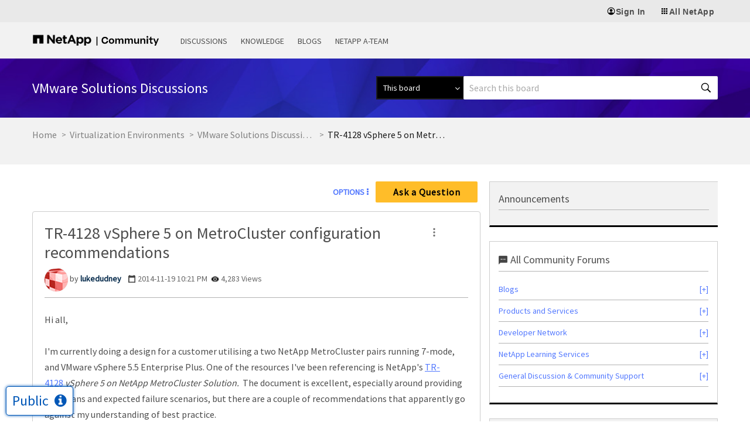

--- FILE ---
content_type: application/x-javascript;charset=utf-8
request_url: https://sometrics.netapp.com/id?d_visid_ver=5.5.0&d_fieldgroup=A&mcorgid=1D6F34B852784AA40A490D44%40AdobeOrg&mid=40082224927424195854649420859222741517&ts=1770139228020
body_size: -44
content:
{"mid":"40082224927424195854649420859222741517"}